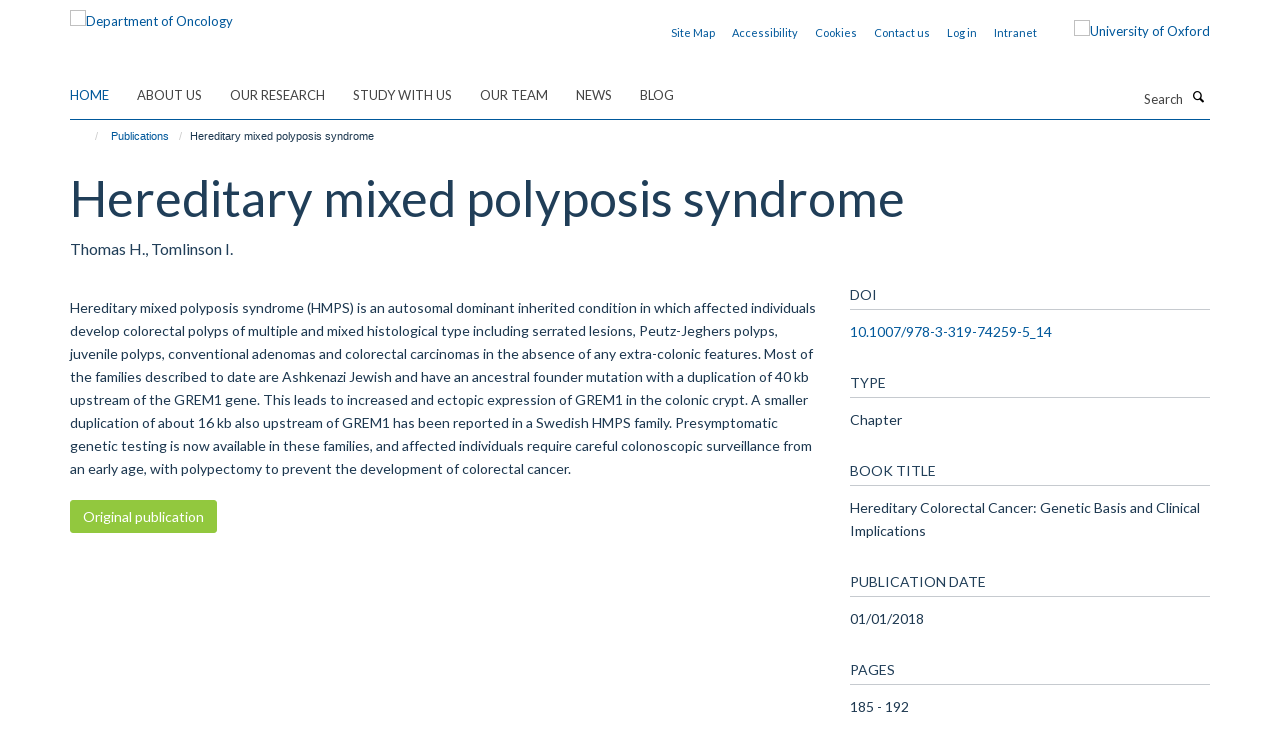

--- FILE ---
content_type: text/html;charset=utf-8
request_url: https://www.oncology.ox.ac.uk/publications/1345544?dbfd28b6-f8e8-11f0-a72f-051ec24d17be
body_size: 11658
content:
<!doctype html>
<html xmlns="http://www.w3.org/1999/xhtml" lang="en" xml:lang="en">

    <head><base href="https://www.oncology.ox.ac.uk/publications/1345544/" />
        <meta charset="utf-8" />
        <meta name="viewport" content="width=device-width, initial-scale=1.0" />
        <meta name="apple-mobile-web-app-capable" content="yes" />
        <meta name="apple-mobile-web-app-title" content="Haiku" />
        
        <meta http-equiv="Content-Type" content="text/html; charset=utf-8" /><meta name="citation_title" content="Hereditary mixed polyposis syndrome" /><meta name="citation_author" content="Thomas H." /><meta name="citation_author" content="Tomlinson I." /><meta name="citation_publication_date" content="2018/01/01" /><meta name="citation_firstpage" content="185" /><meta name="citation_lastpage" content="192" /><meta content="Hereditary mixed polyposis syndrome (HMPS) is an autosomal dominant inherited condition in which affected individuals develop colorectal polyps of multiple and mixed histological type including serrated lesions, Peutz-Jeghers polyps, juvenile polyps, conventional adenomas and colorectal carcinomas in the absence of any extra-colonic features. Most of the families described to date are Ashkenazi Jewish and have an ancestral founder mutation with a duplication of 40 kb upstream of the GREM1 gene. This leads to increased and ectopic expression of GREM1 in the colonic crypt. A smaller duplication of about 16 kb also upstream of GREM1 has been reported in a Swedish HMPS family. Presymptomatic genetic testing is now available in these families, and affected individuals require careful colonoscopic surveillance from an early age, with polypectomy to prevent the development of colorectal cancer." name="description" /><meta name="og:title" content="Hereditary mixed polyposis syndrome" /><meta name="og:description" content="Hereditary mixed polyposis syndrome (HMPS) is an autosomal dominant inherited condition in which affected individuals develop colorectal polyps of multiple and mixed histological type including serrated lesions, Peutz-Jeghers polyps, juvenile polyps, conventional adenomas and colorectal carcinomas in the absence of any extra-colonic features. Most of the families described to date are Ashkenazi Jewish and have an ancestral founder mutation with a duplication of 40 kb upstream of the GREM1 gene. This leads to increased and ectopic expression of GREM1 in the colonic crypt. A smaller duplication of about 16 kb also upstream of GREM1 has been reported in a Swedish HMPS family. Presymptomatic genetic testing is now available in these families, and affected individuals require careful colonoscopic surveillance from an early age, with polypectomy to prevent the development of colorectal cancer." /><meta name="og:url" content="https://www.oncology.ox.ac.uk/publications/1345544" /><meta name="twitter:card" content="summary" /><meta name="twitter:site" content="@OxfordOncology" /><meta name="twitter:title" content="Hereditary mixed polyposis syndrome" /><meta name="twitter:description" content="Hereditary mixed polyposis syndrome (HMPS) is an autosomal dominant inherited condition in which affected individuals develop colorectal polyps of multiple and mixed histological type including serrated lesions, Peutz-Jeghers polyps, juvenile polyps, conventional adenomas and colorectal carcinomas in the absence of any extra-colonic features. Most of the families described to date are Ashkenazi Jewish and have an ancestral founder mutation with a duplication of 40 kb upstream of the GREM1 gene. This leads to increased and ectopic expression of GREM1 in the colonic crypt. A smaller duplication of about 16 kb also upstream of GREM1 has been reported in a Swedish HMPS family. Presymptomatic genetic testing is now available in these families, and affected individuals require careful colonoscopic surveillance from an early age, with polypectomy to prevent the development of colorectal cancer." /><meta name="generator" content="Plone - http://plone.org" /><meta itemprop="url" content="https://www.oncology.ox.ac.uk/publications/1345544" /><title>Hereditary mixed polyposis syndrome — Department of Oncology</title>
        
        
        
        
        
    <link rel="stylesheet" type="text/css" media="screen" href="https://www.oncology.ox.ac.uk/portal_css/Turnkey%20Theme/resourcecollective.cookielawcookielaw-cachekey-71511e9d22f43526adb1616f3509d4b1.css" /><link rel="stylesheet" type="text/css" href="https://www.oncology.ox.ac.uk/portal_css/Turnkey%20Theme/themebootstrapcssselect2-cachekey-8f2a73822ad6450068b30dc61cff5c66.css" /><link rel="stylesheet" type="text/css" href="https://www.oncology.ox.ac.uk/portal_css/Turnkey%20Theme/themebootstrapcssmagnific.popup-cachekey-8166ccb655eed314c83998f8f0100b17.css" /><link rel="stylesheet" type="text/css" media="screen" href="https://www.oncology.ox.ac.uk/portal_css/Turnkey%20Theme/resourcecollective.covercsscover-cachekey-dcdeb64038dfa54ae4d7974853e5364e.css" /><link rel="stylesheet" type="text/css" media="screen" href="https://www.oncology.ox.ac.uk/portal_css/Turnkey%20Theme/resourcehaiku.coveroverlays-cachekey-4329e514a9eff57df02497a792f1d053.css" /><link rel="stylesheet" type="text/css" href="https://www.oncology.ox.ac.uk/portal_css/Turnkey%20Theme/resourcehaiku.coverhaiku.chooser-cachekey-3d0f455ac2438c12a2e368b73075dc0a.css" /><link rel="stylesheet" type="text/css" href="https://www.oncology.ox.ac.uk/portal_css/Turnkey%20Theme/resourcehaiku.widgets.imagehaiku.image.widget-cachekey-f47c1212b646073de8bff4c0499613be.css" /><link rel="stylesheet" type="text/css" media="screen" href="https://www.oncology.ox.ac.uk/++resource++haiku.core.vendor/prism.min.css" /><link rel="canonical" href="https://www.oncology.ox.ac.uk/publications/1345544" /><link rel="search" href="https://www.oncology.ox.ac.uk/@@search" title="Search this site" /><link rel="shortcut icon" type="image/x-icon" href="https://www.oncology.ox.ac.uk/favicon.ico?v=05ba5cda-f8e6-11f0-a72f-051ec24d17be" /><link rel="apple-touch-icon" href="https://www.oncology.ox.ac.uk/apple-touch-icon.png?v=05ba5cdb-f8e6-11f0-a72f-051ec24d17be" /><script type="text/javascript" src="https://www.oncology.ox.ac.uk/portal_javascripts/Turnkey%20Theme/resourcecollective.cookielawcookielaw_disabler-cachekey-7cd96de14e01a1a5f0374f03dd368af7.js"></script><script type="text/javascript" src="https://www.oncology.ox.ac.uk/portal_javascripts/Turnkey%20Theme/themebootstrapjsvendorrespond-cachekey-81cff6bc7700ceab1023c8cbddd76154.js"></script><script type="text/javascript" src="https://www.oncology.ox.ac.uk/portal_javascripts/Turnkey%20Theme/++theme++bootstrap/js/vendor/bootstrap.js"></script><script type="text/javascript" src="https://www.oncology.ox.ac.uk/portal_javascripts/Turnkey%20Theme/themebootstrapjspluginsvendorjquery.trunk8-cachekey-de3cdd32afd1b68d1f8524bffc12c88a.js"></script><script type="text/javascript" src="https://www.oncology.ox.ac.uk/portal_javascripts/Turnkey%20Theme/plone_javascript_variables-cachekey-37bd5386ed059706d0250824aa1f5a51.js"></script><script type="text/javascript" src="https://www.oncology.ox.ac.uk/portal_javascripts/Turnkey%20Theme/resourceplone.app.jquerytools-cachekey-c0a8d8deb9ed5d60300aab07d1559960.js"></script><script type="text/javascript" src="https://www.oncology.ox.ac.uk/portal_javascripts/Turnkey%20Theme/mark_special_links-cachekey-bf47c43c581018f081d571e0a12cd43a.js"></script><script type="text/javascript" src="https://www.oncology.ox.ac.uk/portal_javascripts/Turnkey%20Theme/resourceplone.app.discussion.javascriptscomments-cachekey-d1f38210c82a0b6dcdedf2ba4df4e259.js"></script><script type="text/javascript" src="https://www.oncology.ox.ac.uk/portal_javascripts/Turnkey%20Theme/themebootstrapjspluginsvendorselect2-cachekey-92c4f2189dccd75474bfc73f7638543b.js"></script><script type="text/javascript" src="https://www.oncology.ox.ac.uk/portal_javascripts/Turnkey%20Theme/++theme++bootstrap/js/plugins/vendor/jquery.html5-placeholder-shim.js"></script><script type="text/javascript" src="https://www.oncology.ox.ac.uk/portal_javascripts/Turnkey%20Theme/++theme++bootstrap/js/vendor/hammer.js"></script><script type="text/javascript" src="https://www.oncology.ox.ac.uk/portal_javascripts/Turnkey%20Theme/themebootstrapjspluginshaikujquery.navigation-portlets-cachekey-e8b62964861d73999e5d94eb65e26cdf.js"></script><script type="text/javascript" src="https://www.oncology.ox.ac.uk/portal_javascripts/Turnkey%20Theme/themebootstrapjspluginsvendormasonry-cachekey-3a01d43a0aa03129e92efdd55a33fb9a.js"></script><script type="text/javascript" src="https://www.oncology.ox.ac.uk/portal_javascripts/Turnkey%20Theme/themebootstrapjspluginsvendorimagesloaded-cachekey-00c6f31c253fc3f239b6cdbd87ac105e.js"></script><script type="text/javascript" src="https://www.oncology.ox.ac.uk/portal_javascripts/Turnkey%20Theme/++theme++bootstrap/js/plugins/vendor/jquery.lazysizes.js"></script><script type="text/javascript" src="https://www.oncology.ox.ac.uk/portal_javascripts/Turnkey%20Theme/++theme++bootstrap/js/plugins/vendor/jquery.magnific.popup.js"></script><script type="text/javascript" src="https://www.oncology.ox.ac.uk/portal_javascripts/Turnkey%20Theme/themebootstrapjspluginsvendorjquery.toc-cachekey-a45e365c4ab44c7fcba3d2f433e77c7d.js"></script><script type="text/javascript" src="https://www.oncology.ox.ac.uk/portal_javascripts/Turnkey%20Theme/++theme++bootstrap/js/turnkey-various.js"></script><script type="text/javascript" src="https://www.oncology.ox.ac.uk/portal_javascripts/Turnkey%20Theme/resourcecollective.coverjsmain-cachekey-237ffd081ec56aedf9dcf68c9700010e.js"></script><script type="text/javascript" src="https://www.oncology.ox.ac.uk/portal_javascripts/Turnkey%20Theme/resourcecollective.cookielawcookielaw_banner-cachekey-2ead91f53e224f36384470d3b5a4b8c2.js"></script><script type="text/javascript">
        jQuery(function($){
            if (typeof($.datepicker) != "undefined"){
              $.datepicker.setDefaults(
                jQuery.extend($.datepicker.regional[''],
                {dateFormat: 'mm/dd/yy'}));
            }
        });
        </script><script>(function(w,d,s,l,i){w[l]=w[l]||[];w[l].push({'gtm.start':

new Date().getTime(),event:'gtm.js'});var f=d.getElementsByTagName(s)[0],

j=d.createElement(s),dl=l!='dataLayer'?'&l='+l:'';j.async=true;j.src=

'https://www.googletagmanager.com/gtm.js?id='+i+dl;f.parentNode.insertBefore(j,f);

})(window,document,'script','dataLayer','GTM-MPTRHW6');</script><script async="" src="https://www.googletagmanager.com/gtag/js?id=G-1RHZ8EJTPN"></script><script>
window.dataLayer = window.dataLayer || [];
function gtag(){dataLayer.push(arguments);}
gtag('js', new Date());
gtag('config', 'G-1RHZ8EJTPN');
</script><script type="text/javascript">
    $(function() {
        $('a[href^="mailto"]').click(function(){
            var email = $(this).attr('href').replace('mailto:', '');
            if (window.ga) {
                ga('send', 'event', 'Email', 'Link', email); }
            if (window.gtag) {
                gtag('event', 'Link', {
                    'event_category': 'Email',
                    'event_label': email }); }
        });
    });
</script><script type="text/javascript">
    $(function() {
        var extensions = ["avi", "css", "doc", "docx", "dmg", "eps", "exe", "jpg", "js", "mov", "mp3", "msi", "pdf", "png", "ppt", "pptx", "rar", "svg", "txt", "vsd", "vxd", "wma", "wmv", "xls", "xlsx", "zip"];
        var extensionsPattern = new RegExp('\.(('+extensions.join(')|(')+'))$$', 'g');
        $('a[href]').filter(function (){
            var href = $(this).attr('href');
            return href.match(extensionsPattern) || href.match(/\/@@download/g);
        }).click(function () {
            var link = $(this).attr('href');
            if (window.ga) {
                ga('send', 'event', 'File', 'Download', link); }
            if (window.gtag) {
                gtag('event', 'Download', {
                    'event_category': 'File',
                    'event_label': link }); }
        });
    });
</script><script type="text/javascript">
    $(function() {
        $('a.link-external, a[rel=external]').click(function(){
            var link = $(this).attr('href');
            if (window.ga) {
                ga('send', 'event', 'External', 'Link', link); }
            if (window.gtag) {
                gtag('event', 'Link', {
                    'event_category': 'External',
                    'event_label': link }); }
        });
    });
</script><script type="text/javascript" src="https://d1bxh8uas1mnw7.cloudfront.net/assets/embed.js"></script>
    <link href="https://www.oncology.ox.ac.uk/++theme++sublime-atlantis/screen.css" rel="stylesheet" />
  
    <link href="https://www.oncology.ox.ac.uk/++theme++sublime-atlantis/style.css" rel="stylesheet" />
  <style class="extra-css" id="empty-extra-css"></style></head>

    <body class="template-view portaltype-publication site-Plone section-publications subsection-1345544 userrole-anonymous no-toolbar mount-016 richtext-modals" dir="ltr">
        <!-- Google Tag Manager (noscript) -->

<noscript><iframe src="ns " height="0" width="0" style="display:none;visibility:hidden"></iframe></noscript>

<!-- End Google Tag Manager (noscript) -->
    <div id="cookienotification">

    <div class="container">
    
        <div class="row">
        
            <div class="col-md-12">
                <h2>
                    Cookies on this website
                </h2>
                
            </div>
        
            <div class="col-md-12">
                <p>
                    We use cookies to ensure that we give you the best experience on our website. If you click 'Accept all cookies' we'll assume that you are happy to receive all cookies and you won't see this message again. If you click 'Reject all non-essential cookies' only necessary cookies providing core functionality such as security, network management, and accessibility will be enabled. Click 'Find out more' for information on how to change your cookie settings.
                </p>
                
            </div>
    
            <div class="col-md-12">
                <a class="btn btn-success cookie-continue" href="https://www.oncology.ox.ac.uk/@@enable-cookies?&amp;came_from=https://www.oncology.ox.ac.uk/publications/1345544">Accept all cookies</a>
                <a class="btn btn-danger cookie-disable" href="https://www.oncology.ox.ac.uk/@@disable-cookies?came_from=https://www.oncology.ox.ac.uk/publications/1345544">Reject all non-essential cookies</a>
                <a class="btn btn-info cookie-more" href="https://www.oncology.ox.ac.uk/about-us/cookies">Find out more</a>
            </div> 
            
        </div>
    
    </div>
     
</div><div id="site-wrapper" class="container-fluid">

            <div class="modal fade" id="modal" tabindex="-1" role="dialog" aria-hidden="true"></div>

            

            

            <div id="site-header" class="container">

                <div id="site-status"></div>

                

                <header class="row">
                    <div class="col-xs-10 col-sm-6">
                        <a id="primary-logo" title="Department of Oncology" href="https://www.oncology.ox.ac.uk"><img src="https://www.oncology.ox.ac.uk/images/homepage/oncology-logo-msd-invert.png" alt="Department of Oncology" /></a>
                    </div>
                    <div class="col-sm-6 hidden-xs">
                        <div class="heading-spaced">
                            <div id="site__secondary-logo">
                                
        <a href="https://www.ox.ac.uk" title="University of Oxford" target="_blank" rel="noopener"><img src="https://www.oncology.ox.ac.uk/images/induction/ox_brand3_pos.gif" alt="University of Oxford" class="img-responsive logo-secondary" /></a>
    
                            </div>
                            <div id="site-actions">

        <ul class="list-unstyled list-inline text-right">
    
            
    
            
                
                    <li id="siteaction-sitemap">
                        <a href="https://www.oncology.ox.ac.uk/sitemap" title="" accesskey="3">Site Map</a>
                    </li>
                
            
            
                
                    <li id="siteaction-accessibility">
                        <a href="https://www.oncology.ox.ac.uk/accessibility" title="" accesskey="0">Accessibility</a>
                    </li>
                
            
            
                
                    <li id="siteaction-cookie-policy">
                        <a href="https://www.oncology.ox.ac.uk/cookies" title="" accesskey="">Cookies</a>
                    </li>
                
            
            
                
                    <li id="siteaction-contact-us">
                        <a href="https://www.oncology.ox.ac.uk/about-us/contact-us" title="" accesskey="">Contact us</a>
                    </li>
                
            
            
                
                    <li id="siteaction-login">
                        <a href="https://www.oncology.ox.ac.uk/Shibboleth.sso/Login?target=https://www.oncology.ox.ac.uk/shibboleth_loggedin?came_from=https://www.oncology.ox.ac.uk/publications/1345544" title="" accesskey="">Log in</a>
                    </li>
                
            
            
                
                    <li id="siteaction-intranet">
                        <a href="https://www.oncology.ox.ac.uk/intranet" title="" accesskey="" target="_blank">Intranet</a>
                    </li>
                
            
    
        </ul>
    </div>
                        </div>
                    </div>
                    <div class="col-xs-2 visible-xs">
                        <a href="#mmenu" role="button" class="btn btn-default" aria-label="Toggle menu">
                            <i class="glyphicon glyphicon-menu"></i>
                        </a>
                    </div>
                </header>

                <nav role="navigation">
                    <div class="row">
                        <div class="col-sm-10">
                            <div id="site-bar" class="collapse navbar-collapse">

	    <ul class="nav navbar-nav">

            

	            <li class="dropdown active" id="portaltab-index_html">
	                <a href="https://www.oncology.ox.ac.uk" title="" data-toggle="">Home</a>
                    
	            </li>

            
            

	            <li class="dropdown" id="portaltab-about-us">
	                <a href="https://www.oncology.ox.ac.uk/about-us" title="" data-toggle="" data-hover="dropdown">About Us</a>
                    <ul class="dropdown-menu" role="menu">
                        
                            <li>
                                <a href="https://www.oncology.ox.ac.uk/about-us/overview" title="">About Us</a>
                            </li>
                        
                        
                            <li>
                                <a href="https://www.oncology.ox.ac.uk/about-us/work-with-us" title="">Working with us</a>
                            </li>
                        
                        
                            <li>
                                <a href="https://www.oncology.ox.ac.uk/about-us/contact-us" title="">Contact Us</a>
                            </li>
                        
                    </ul>
	            </li>

            
            

	            <li class="dropdown" id="portaltab-research">
	                <a href="https://www.oncology.ox.ac.uk/research" title="" data-toggle="" data-hover="dropdown">Our Research</a>
                    <ul class="dropdown-menu" role="menu">
                        
                            <li>
                                <a href="https://www.oncology.ox.ac.uk/research/research-groups" title="">Research Groups</a>
                            </li>
                        
                        
                            <li>
                                <a href="https://www.oncology.ox.ac.uk/research/clinical-trials" title="">Clinical Trials</a>
                            </li>
                        
                        
                            <li>
                                <a href="https://www.oncology.ox.ac.uk/research/scientific-research-facilities" title="">Scientific Research Facilities</a>
                            </li>
                        
                    </ul>
	            </li>

            
            

	            <li class="dropdown" id="portaltab-study-with-us">
	                <a href="https://www.oncology.ox.ac.uk/study-with-us" title="" data-toggle="" data-hover="dropdown">Study with Us</a>
                    <ul class="dropdown-menu" role="menu">
                        
                            <li>
                                <a href="https://www.oncology.ox.ac.uk/study-with-us/study-with-us" title="">Study with Us</a>
                            </li>
                        
                        
                            <li>
                                <a href="https://www.oncology.ox.ac.uk/study-with-us/dphil-phd-programme" title="">DPhil (PhD) in Oncology</a>
                            </li>
                        
                        
                            <li>
                                <a href="https://www.oncology.ox.ac.uk/study-with-us/msc-by-research" title="">MSc by Research in Oncology</a>
                            </li>
                        
                        
                            <li>
                                <a href="https://www.oncology.ox.ac.uk/study-with-us/msc-in-applied-cancer-science" title="">MSc in Applied Cancer Science</a>
                            </li>
                        
                        
                            <li>
                                <a href="https://www.oncology.ox.ac.uk/study-with-us/msc-in-medical-physics-with-radiobiology" title="">MSc in Medical Physics with Radiobiology</a>
                            </li>
                        
                        
                            <li>
                                <a href="https://www.oncology.ox.ac.uk/study-with-us/msc-in-precision-cancer-medicine" title="">MSc in Precision Cancer Medicine</a>
                            </li>
                        
                        
                            <li>
                                <a href="https://www.oncology.ox.ac.uk/study-with-us/msc-in-radiobiology" title="">MSc in Radiobiology</a>
                            </li>
                        
                        
                            <li>
                                <a href="https://www.oncology.ox.ac.uk/study-with-us/student-experience" title="">Student Experience</a>
                            </li>
                        
                    </ul>
	            </li>

            
            

	            <li class="dropdown" id="portaltab-team">
	                <a href="https://www.oncology.ox.ac.uk/team" title="" data-toggle="">Our team</a>
                    
	            </li>

            
            

	            <li class="dropdown" id="portaltab-news">
	                <a href="https://www.oncology.ox.ac.uk/news" title="" data-toggle="">News</a>
                    
	            </li>

            
            

	            <li class="dropdown" id="portaltab-blog">
	                <a href="https://www.oncology.ox.ac.uk/blog" title="" data-toggle="">Blog</a>
                    
	            </li>

            

            

	    </ul>

    </div>
                        </div>
                        <div class="col-sm-2">
                            <form action="https://www.oncology.ox.ac.uk/@@search" id="site-search" class="form-inline" role="form">
                                <div class="input-group">
                                    <label class="sr-only" for="SearchableText">Search</label>
                                    <input type="text" class="form-control" name="SearchableText" id="SearchableText" placeholder="Search" />
                                    <span class="input-group-btn">
                                        <button class="btn" type="submit" aria-label="Search"><i class="glyphicon-search"></i></button>
                                    </span>
                                </div>
                            </form>
                        </div>
                    </div>
                </nav>

                <div class="container">
                    <div class="row">
                        <div class="col-md-12">
                            <ol class="breadcrumb" id="site-breadcrumbs"><li><a title="Home" href="https://www.oncology.ox.ac.uk"><span class="glyphicon glyphicon-home"></span></a></li><li><a href="https://www.oncology.ox.ac.uk/publications">Publications</a></li><li class="active">Hereditary mixed polyposis syndrome</li></ol>
                        </div>
                    </div>
                </div>

            </div>

            <div id="content" class="container ">

                            

                            

            

        <div itemscope="" itemtype="http://schema.org/Thing">

            <meta itemprop="url" content="https://www.oncology.ox.ac.uk/publications/1345544" />

            
                <div id="above-page-header">
    

</div>
            

            
                
                
                    
                        <div class="page-header">
                            <div class="row">
                                    
                                <div class="col-xs-12 col-sm-12">
                                    
                                    
                                        <h1>
                                            <span itemprop="name">Hereditary mixed polyposis syndrome</span>
                                            <small>
                                                
                                            </small>
                                        </h1>
                                    
                                    
                                    
                    <div id="below-page-title">
</div>
                    <h5 style="margin:10px 0">Thomas H., Tomlinson I.</h5>
                
                                    
                                </div>
                                    
                                
                                            
                            </div>
                        </div>
                    
                    
                    
                    
                 
            

            
                <div id="below-page-header"></div>
            

            
                <div id="above-page-content"></div>
            

            
                <div class="row">
        
                    <div id="site-content" class="col-sm-8">

                        

                            
                                
                            

                            
                                
                            

                            
                                
                                    
                                
                            
            
                            <div class="row">
                                <div id="site-content-body" class="col-sm-12">
            
                                    
                
                    
                        <div class="row">
                            <div class="col-sm-12">
                                <div class="altmetric-embed" data-badge-popover="bottom" data-badge-type="donut" data-doi="10.1007/978-3-319-74259-5_14" data-link-target="_blank"></div>
                            </div>
                            <script type="text/javascript">
                                _altmetric_embed_init();
                            </script>
                        </div>
                    
                    
                    <div class="row">
                        <div class="col-sm-4">
                            
                        </div>
                        <div class="col-sm-12">
                           <p style="margin-top:0">Hereditary mixed polyposis syndrome (HMPS) is an autosomal dominant inherited condition in which affected individuals develop colorectal polyps of multiple and mixed histological type including serrated lesions, Peutz-Jeghers polyps, juvenile polyps, conventional adenomas and colorectal carcinomas in the absence of any extra-colonic features. Most of the families described to date are Ashkenazi Jewish and have an ancestral founder mutation with a duplication of 40 kb upstream of the GREM1 gene. This leads to increased and ectopic expression of GREM1 in the colonic crypt. A smaller duplication of about 16 kb also upstream of GREM1 has been reported in a Swedish HMPS family. Presymptomatic genetic testing is now available in these families, and affected individuals require careful colonoscopic surveillance from an early age, with polypectomy to prevent the development of colorectal cancer.</p>
                        </div>
                    </div>
                
                                    
                                </div>
            
                                
            
                            </div>
            
                            
                    <p>
                        
                        <a role="button" title="Original publication" class="btn btn-default" target="_blank" rel="noopener" href="http://doi.org/10.1007/978-3-319-74259-5_14">Original publication</a>
                        
                    </p>

                    
                
                        
        
                    </div>
        
                    <div class="site-sidebar col-sm-4">
        
                        <div id="aside-page-content"></div>
              
                        

                    
                        <h5 class="publication-lead">DOI</h5>
                        <p>
                            <a href="http://doi.org/10.1007/978-3-319-74259-5_14" target="_blank" rel="noopener">10.1007/978-3-319-74259-5_14</a>
                        </p>
                    

                    
                        <h5 class="publication-lead">Type</h5>
                        <p>Chapter</p>
                    

                    

                    

                    
                        <h5 class="publication-lead">Book title</h5>
                        <p>Hereditary Colorectal Cancer: Genetic Basis and Clinical Implications</p>
                    

                    

                    
                        <h5 class="publication-lead">Publication Date</h5>
                        <p>01/01/2018</p>
                    

                    

                    
                        <h5 class="publication-lead">Pages</h5>
                        <p>
                            185
                            -
                            192
                        </p>
                    

                    

                    

                    

                
        
                    </div>
        
                </div>
            

            
                <div id="below-page-content"></div>
            
            
        </div>

    

        
                        </div>

            <footer id="site-footer" class="container" itemscope="" itemtype="http://schema.org/WPFooter">
        <hr />
        


    <div class="social-following item-actions brand-icons">
        
            
        
        <a href="https://linkedin.com/company/university-of-oxford-department-of-oncology" title="Follow us on Linkedin">
            <i class="glyphicon-linkedin" aria-label="Linkedin"></i>
        </a>
    
    
        
        
            
        
        <a href="https://x.com/OxfordOncology" title="Follow us on X">
            <i class="glyphicon-twitter" aria-label="X"></i>
        </a>
    
    
        
        
            
        
        <a href="https://bsky.app/profile/oncology.ox.ac.uk" title="Follow us on Bluesky">
            <i class="glyphicon-bluesky" aria-label="Bluesky"></i>
        </a>
    
    
        
        
            
        
        <a href="https://www.instagram.com/oxfordoncology/" title="Follow us on Instagram">
            <i class="glyphicon-instagram" aria-label="Instagram"></i>
        </a>
    
    
        
    </div>





    <div class="row" style="margin-bottom:20px">

        <div class="col-md-4">
            
                <a id="footer-logo" target="_blank" rel="noopener" href="http://www.medsci.ox.ac.uk" title="Medical Sciences Division, University of Oxford">
                    <img src="https://www.oncology.ox.ac.uk/images/intranet/msd-primary-logo.png" alt="" class="img-responsive logo-footer" />
                </a>
            
        </div>

        <div class="col-md-8">
            
            
                <ul id="footer-nav" class="list-inline">
                    
                        <li>
                            <a href="http://www.oncology.ox.ac.uk/about-us/website-accessibility-statement" rel="noopener">Accessibility Statement</a>
                        </li>
                    
                    
                        <li>
                            <a href="http://www.ox.ac.uk/legal" rel="noopener">Copyright Statement</a>
                        </li>
                    
                    
                        <li>
                            <a href="/about-us/data-privacy-notice" rel="noopener">Data Privacy Notice</a>
                        </li>
                    
                    
                        <li>
                            <a href="https://compliance.admin.ox.ac.uk/staff-guidance-on-the-freedom-of-information-act" rel="noopener">Freedom of Information (SSO required)</a>
                        </li>
                    
                    
                        <li>
                            <a href="/sitemap" rel="noopener">Sitemap</a>
                        </li>
                    
                </ul>
            
        </div>
    </div>





    <div id="site-actions-footer" class="visible-xs-block" style="margin:20px 0">

        <ul class="list-unstyled list-inline text-center">

            
                
                    <li id="siteaction-sitemap">
                        <a href="https://www.oncology.ox.ac.uk/sitemap" title="Site Map" accesskey="3">Site Map</a>
                    </li>
                
            
            
                
                    <li id="siteaction-accessibility">
                        <a href="https://www.oncology.ox.ac.uk/accessibility" title="Accessibility" accesskey="0">Accessibility</a>
                    </li>
                
            
            
                
                    <li id="siteaction-cookie-policy">
                        <a href="https://www.oncology.ox.ac.uk/cookies" title="Cookies" accesskey="">Cookies</a>
                    </li>
                
            
            
                
                    <li id="siteaction-contact-us">
                        <a href="https://www.oncology.ox.ac.uk/about-us/contact-us" title="Contact us" accesskey="">Contact us</a>
                    </li>
                
            
            
                
                    <li id="siteaction-login">
                        <a href="https://www.oncology.ox.ac.uk/Shibboleth.sso/Login?target=https://www.oncology.ox.ac.uk/shibboleth_loggedin?came_from=https://www.oncology.ox.ac.uk/publications/1345544" title="Log in" accesskey="">Log in</a>
                    </li>
                
            
            
                
                    <li id="siteaction-intranet">
                        <a href="https://www.oncology.ox.ac.uk/intranet" title="Intranet" accesskey="" target="_blank">Intranet</a>
                    </li>
                
            

        </ul>
    </div>









    </footer>

        </div><div id="haiku-mmenu">

            <nav id="mmenu" data-searchfield="true" data-title="Menu" data-search="true">
                <ul>
                    <li>


    <a href="https://www.oncology.ox.ac.uk/front-page" class="state-published" title="The Department of Oncology's mission is to improve cancer care through research and teaching. There is strong emphasis on translation, with established infrastructure to develop scientific insights toward clinical appreciation.">
        <span>Welcome</span>
    </a>

</li>
<li>


    <a href="https://www.oncology.ox.ac.uk/about-us" class="state-published" title="The Department of Oncology’s mission is to improve cancer care through research and teaching.">
        <span>About Us</span>
    </a>

<ul>
<li>


    <a href="https://www.oncology.ox.ac.uk/about-us/overview" class="state-published" title="We aim to enhance clinical and basic cancer research in Oxford with the ultimate goal of increasing cancer cure rates.">
        <span>About Us</span>
    </a>

<ul>
<li>


    <a href="https://www.oncology.ox.ac.uk/about-us/overview/division-of-cancer-medicine" class="state-published" title="">
        <span>Division of Cancer Medicine</span>
    </a>

</li>
<li>


    <a href="https://www.oncology.ox.ac.uk/about-us/overview/oncology-executive-committee-oec" class="state-published" title="">
        <span>Oncology Executive Committee (OEC)</span>
    </a>

</li>

</ul>
</li>
<li>


    <a href="https://www.oncology.ox.ac.uk/about-us/work-with-us" class="state-published" title="">
        <span>Working with us</span>
    </a>

<ul>
<li>


    <a href="https://www.oncology.ox.ac.uk/about-us/work-with-us/family-friendly" class="state-published" title="The Department of Oncology actively promotes a friendly and equitable culture that supports a good balance between work and life and is committed to providing a family-friendly working environment.">
        <span>Family Friendly</span>
    </a>

</li>
<li>


    <a href="https://www.oncology.ox.ac.uk/about-us/work-with-us/training-development" class="state-published" title="">
        <span>Training &amp; Development</span>
    </a>

</li>
<li>


    <a href="https://www.oncology.ox.ac.uk/about-us/work-with-us/current-vacancies" class="state-published" title="">
        <span>Current Vacancies</span>
    </a>

</li>
<li>


    <a href="https://www.oncology.ox.ac.uk/about-us/work-with-us/athena-swan" class="state-published" title="Athena SWAN recognises the importance of gender equality in Higher Education and Research, and strives to bring about change through promoting progression and success for all.">
        <span>Athena SWAN</span>
    </a>

</li>
<li>


    <a href="https://www.oncology.ox.ac.uk/about-us/work-with-us/ORN" class="state-published" title="">
        <span>Oncology Researcher Network (ORN)</span>
    </a>

</li>
<li>


    <a href="https://www.oncology.ox.ac.uk/about-us/work-with-us/mentoring-scheme" class="state-published" title="">
        <span>Departmental Mentoring Scheme</span>
    </a>

</li>

</ul>
</li>
<li>


    <a href="https://www.oncology.ox.ac.uk/about-us/contact-us" class="state-published" title="">
        <span>Contact Us</span>
    </a>

</li>

</ul>
</li>
<li>


    <a href="https://www.oncology.ox.ac.uk/research" class="state-published" title="">
        <span>Our Research</span>
    </a>

<ul>
<li>


    <a href="https://www.oncology.ox.ac.uk/research/research-groups" class="state-published" title="">
        <span>Research Groups</span>
    </a>

<ul>
<li>


    <a href="https://www.oncology.ox.ac.uk/research/research-groups/kerr-group" class="state-published" title="Adjuvant Colorectal Cancer">
        <span>KERR GROUP</span>
    </a>

</li>
<li>


    <a href="https://www.oncology.ox.ac.uk/research/research-groups/seymour-group" class="state-published" title="Anticancer Viruses and Cancer Vaccines">
        <span>SEYMOUR GROUP</span>
    </a>

</li>
<li>


    <a href="https://www.oncology.ox.ac.uk/research/research-groups/bodmer-group" class="state-published" title="Cancer and Immunogenetics">
        <span>BODMER GROUP</span>
    </a>

</li>
<li>


    <a href="https://www.oncology.ox.ac.uk/research/research-groups/la-thangue-group" class="state-published" title="Cancer Cell Cycle">
        <span>LA THANGUE GROUP</span>
    </a>

</li>
<li>


    <a href="https://www.oncology.ox.ac.uk/research/research-groups/blagden-group" class="state-published" title="Cancer Therapeutics and mRNA Dysregulation">
        <span>BLAGDEN GROUP</span>
    </a>

</li>
<li>


    <a href="https://www.oncology.ox.ac.uk/research/research-groups/oneill-group" class="state-published" title="">
        <span>O'NEILL GROUP</span>
    </a>

</li>
<li>


    <a href="https://www.oncology.ox.ac.uk/research/research-groups/middleton-group" class="state-published" title="Early Phase, Melanoma and Upper Gastrointestinal Cancer Trials">
        <span>MIDDLETON GROUP</span>
    </a>

</li>
<li>


    <a href="https://www.oncology.ox.ac.uk/research/research-groups/sibson-group" class="state-published" title="Experimental Neuroimaging">
        <span>SIBSON GROUP</span>
    </a>

</li>
<li>


    <a href="https://www.oncology.ox.ac.uk/research/research-groups/fairfax-group" class="state-published" title="Genomics of Inflammation and Cancer Immunology">
        <span>FAIRFAX GROUP</span>
    </a>

</li>
<li>


    <a href="https://www.oncology.ox.ac.uk/research/research-groups/tarsounas-group" class="state-published" title="Genome Stability and Tumourigenesis">
        <span>TARSOUNAS GROUP</span>
    </a>

</li>
<li>


    <a href="https://www.oncology.ox.ac.uk/research/research-groups/gleeson-group" class="state-published" title="Novel Clinical Imaging Research">
        <span>GLEESON GROUP</span>
    </a>

</li>
<li>


    <a href="https://www.oncology.ox.ac.uk/research/research-groups/schuh-group" class="state-published" title="Oxford Molecular Diagnostics">
        <span>SCHUH GROUP</span>
    </a>

</li>
<li>


    <a href="https://www.oncology.ox.ac.uk/research/research-groups/vallis-group" class="state-published" title="Experimental Radiotherapeutics">
        <span>VALLIS GROUP</span>
    </a>

</li>
<li>


    <a href="https://www.oncology.ox.ac.uk/research/research-groups/hammond-group" class="state-published" title="Tumour Hypoxia">
        <span>HAMMOND GROUP</span>
    </a>

</li>
<li>


    <a href="https://www.oncology.ox.ac.uk/research/research-groups/higgins-group" class="state-published" title="Tumour Radiosensitivity">
        <span>HIGGINS GROUP</span>
    </a>

</li>
<li>


    <a href="https://www.oncology.ox.ac.uk/research/research-groups/mchugh-group" class="state-published" title="Studying DNA damage and repair to understand the causes of cancer and improve its treatment.">
        <span>MCHUGH GROUP</span>
    </a>

</li>
<li>


    <a href="https://www.oncology.ox.ac.uk/research/research-groups/parkes-group" class="state-published" title="Studying Inflammatory Pathways in Cancer">
        <span>PARKES GROUP</span>
    </a>

</li>
<li>


    <a href="https://www.oncology.ox.ac.uk/research/research-groups/moon-group" class="state-published" title="Determining how microenvironments affect tumour progression and radiation responses">
        <span>MOON GROUP</span>
    </a>

</li>
<li>


    <a href="https://www.oncology.ox.ac.uk/research/research-groups/petersson-group" class="state-published" title="The effects of 'FLASH'">
        <span>PETERSSON GROUP</span>
    </a>

</li>
<li>


    <a href="https://www.oncology.ox.ac.uk/research/research-groups/olcina-group" class="state-published" title="Immune Radiation Biology">
        <span>OLCINA GROUP</span>
    </a>

</li>
<li>


    <a href="https://www.oncology.ox.ac.uk/research/research-groups/tomlinson-group" class="state-published" title="">
        <span>TOMLINSON GROUP</span>
    </a>

</li>
<li>


    <a href="https://www.oncology.ox.ac.uk/research/research-groups/mcgowan-group" class="state-published" title="Clinical Academic Group for Medical Physics">
        <span>MCGOWAN GROUP</span>
    </a>

</li>
<li>


    <a href="https://www.oncology.ox.ac.uk/research/research-groups/yang-group" class="state-published" title="T cell immunity and immunosuppression in cancer">
        <span>Yang Group</span>
    </a>

</li>
<li>


    <a href="https://www.oncology.ox.ac.uk/research/research-groups/brooks-group" class="state-published" title="Brain tumour plasticity and resistance">
        <span>Brooks Group</span>
    </a>

</li>
<li>


    <a href="https://www.oncology.ox.ac.uk/research/research-groups/lu-group" class="state-published" title="Chromosomal Instability and Whole Genome Doubling in Cancer.">
        <span>Lu Group</span>
    </a>

</li>
<li>


    <a href="https://www.oncology.ox.ac.uk/research/research-groups/orlando-group" class="state-published" title="Epigenetic reprogramming in cancer">
        <span>Orlando Group</span>
    </a>

</li>
<li>


    <a href="https://www.oncology.ox.ac.uk/research/research-groups/advanced-cancer-models-and-therapeutics-group" class="state-published" title="Developing novel Immunotherapeutic approaches to cancer using advanced physiological disease models and spatial biological approaches.">
        <span>Advanced Cancer Models and Therapeutics Group</span>
    </a>

</li>
<li>


    <a href="https://www.oncology.ox.ac.uk/research/research-groups/jiang-group" class="state-published" title="Antigen Presentation, Inflammation Biology, and the Future of Translational Immunotherapy">
        <span>Jiang Group</span>
    </a>

</li>

</ul>
</li>
<li>


    <a href="https://www.oncology.ox.ac.uk/research/tumour-microenvironment" class="state-published" title="Understanding how to manipulate a tumour's microenvironment and how can use this understanding for therapeutic gain.">
        <span>Tumour Microenvironment</span>
    </a>

</li>
<li>


    <a href="https://www.oncology.ox.ac.uk/research/tumour-immunology" class="state-published" title="">
        <span>Tumour Immunology</span>
    </a>

</li>
<li>


    <a href="https://www.oncology.ox.ac.uk/research/dna-damage-repair" class="state-published" title="">
        <span>DNA Damage &amp; Repair</span>
    </a>

</li>
<li>


    <a href="https://www.oncology.ox.ac.uk/research/scientific-research-facilities" class="state-published" title="The Department’s world-leading scientific research and specialist facilities provide essential support, expertise and knowledge to our research programmes. They afford the added value of partnership and expert advice in developing experiments, designing equipment, maintaining cutting edge technology and providing clinical support.&#13;&#10;&#13;&#10;We have invested heavily in these facilities to underpin the expanding Department and plug the gaps in support for our key areas of focus in cancer research. &#13;&#10;&#13;&#10;We also have strong links with other parts of the University and also tap into local expertise in neighbouring University facilities such as the Target Discovery Institute.">
        <span>Scientific Research Facilities</span>
    </a>

<ul>
<li>


    <a href="https://www.oncology.ox.ac.uk/research/scientific-research-facilities/mechanical-workshop" class="state-published" title="The Mechanical Workshop delivers an on-site fabrication facility for custom-made, precision mechanical items for use in scientific research.">
        <span>Mechanical Workshop</span>
    </a>

</li>
<li>


    <a href="https://www.oncology.ox.ac.uk/research/scientific-research-facilities/microscopy" class="state-published" title="The Microscopy SRF aims to provide research groups with imaging technologies to investigate cellular processes both in vitro and in vivo.">
        <span>Microscopy</span>
    </a>

</li>
<li>


    <a href="https://www.oncology.ox.ac.uk/research/scientific-research-facilities/radiation-biophysics" class="state-published" title="The Radiation Biophysics Facility develops and supports a unique range of radiation resources and techniques along with providing associated expertise.">
        <span>Radiation Biophysics</span>
    </a>

</li>
<li>


    <a href="https://www.oncology.ox.ac.uk/research/scientific-research-facilities/experimental-histopathology" class="state-published" title="">
        <span>Translational Histopathology</span>
    </a>

</li>
<li>


    <a href="https://www.oncology.ox.ac.uk/research/scientific-research-facilities/molecular-diagnostics-centre" class="state-published" title="An ISO-accredited research facility specialising in the next generation sequencing of liquid biopsies">
        <span>Molecular Diagnostics Centre</span>
    </a>

</li>

</ul>
</li>
<li>


    <a href="https://www.oncology.ox.ac.uk/research/clinical-trials" class="state-published" title="">
        <span>Clinical Trials</span>
    </a>

<ul>
<li>


    <a href="https://www.oncology.ox.ac.uk/research/clinical-trials/site" class="state-published" title="">
        <span>Site</span>
    </a>

</li>
<li>


    <a href="https://www.oncology.ox.ac.uk/research/clinical-trials/early-phase-clinical-trials-unit-epctu" class="state-published" title="">
        <span>Early Phase Clinical Trials Unit (EPCTU)</span>
    </a>

</li>
<li>


    <a href="https://www.oncology.ox.ac.uk/research/clinical-trials/oncology-clinical-trials-office-octo" class="state-published" title="">
        <span>Oncology Clinical Trials Office</span>
    </a>

</li>

</ul>
</li>
<li>


    <a href="https://www.oncology.ox.ac.uk/research/projects-and-collaborations" class="state-published" title="">
        <span>Projects and Collaborations</span>
    </a>

<ul>
<li>


    <a href="https://www.oncology.ox.ac.uk/research/projects-and-collaborations/trustedmdt" class="state-published" title="">
        <span>TrustedMDT</span>
    </a>

</li>

</ul>
</li>

</ul>
</li>
<li>


    <a href="https://www.oncology.ox.ac.uk/study-with-us" class="state-published" title="The Department of Oncology has an established, world-leading graduate training programme.">
        <span>Study with Us</span>
    </a>

<ul>
<li>


    <a href="https://www.oncology.ox.ac.uk/study-with-us/study-with-us" class="state-published" title="">
        <span>Study with Us</span>
    </a>

</li>
<li>


    <a href="https://www.oncology.ox.ac.uk/study-with-us/msc-by-research" class="state-published" title="">
        <span>MSc by Research in Oncology</span>
    </a>

<ul>
<li>


    <a href="https://www.oncology.ox.ac.uk/study-with-us/msc-by-research/msc-by-research-structure" class="state-published" title="">
        <span>Course Structure</span>
    </a>

</li>
<li>


    <a href="https://www.oncology.ox.ac.uk/study-with-us/msc-by-research/how-to-apply" class="state-published" title="">
        <span>How to Apply</span>
    </a>

</li>
<li>


    <a href="https://www.oncology.ox.ac.uk/study-with-us/msc-by-research/fees-funding" class="state-published" title="">
        <span>Fees &amp; Funding</span>
    </a>

</li>
<li>


    <a href="https://www.oncology.ox.ac.uk/study-with-us/msc-by-research/msc-res-projects" class="state-published" title="">
        <span>MSc Oncology by Research Projects</span>
    </a>

</li>

</ul>
</li>
<li>


    <a href="https://www.oncology.ox.ac.uk/study-with-us/dphil-phd-programme" class="state-published" title="">
        <span>DPhil (PhD) in Oncology</span>
    </a>

<ul>
<li>


    <a href="https://www.oncology.ox.ac.uk/study-with-us/dphil-phd-programme/course-structure" class="state-published" title="">
        <span>Course Structure</span>
    </a>

</li>
<li>


    <a href="https://www.oncology.ox.ac.uk/study-with-us/dphil-phd-programme/how-to-apply" class="state-published" title="">
        <span>How to Apply</span>
    </a>

</li>
<li>


    <a href="https://www.oncology.ox.ac.uk/study-with-us/dphil-phd-programme/fees-funding" class="state-published" title="">
        <span>Fees &amp; Funding</span>
    </a>

</li>
<li>


    <a href="https://www.oncology.ox.ac.uk/study-with-us/dphil-phd-programme/dphil-projects-26-27" class="state-published" title="">
        <span>DPhil Projects for 2026-27 Entry</span>
    </a>

</li>

</ul>
</li>
<li>


    <a href="https://www.oncology.ox.ac.uk/study-with-us/student-experience" class="state-published" title="">
        <span>Student Experience</span>
    </a>

</li>
<li>


    <a href="https://www.oncology.ox.ac.uk/study-with-us/maryam-alkadhimi" class="state-published" title="">
        <span>Maryam Alkadhimi</span>
    </a>

</li>
<li>


    <a href="https://www.oncology.ox.ac.uk/study-with-us/daniel-hughes" class="state-published" title="">
        <span>Daniel Hughes</span>
    </a>

</li>
<li>


    <a href="https://www.oncology.ox.ac.uk/study-with-us/florian-groelly" class="state-published" title="">
        <span>Florian Groelly</span>
    </a>

</li>
<li>


    <a href="https://www.oncology.ox.ac.uk/study-with-us/msc-in-precision-cancer-medicine" class="state-published" title="">
        <span>MSc in Precision Cancer Medicine</span>
    </a>

<ul>
<li>


    <a href="https://www.oncology.ox.ac.uk/study-with-us/msc-in-precision-cancer-medicine/course-structure" class="state-published" title="The MSc is scheduled to run over two academic years as a part time, online course consisting of eight compulsory taught modules, a residential week in Oxford and research based dissertation.">
        <span>Course Structure</span>
    </a>

</li>
<li>


    <a href="https://www.oncology.ox.ac.uk/study-with-us/msc-in-precision-cancer-medicine/modules" class="state-published" title="The course is comprised of eight compulsory taught modules, followed by the Oxford Residential Week and the Dissertation.">
        <span>Modules</span>
    </a>

</li>
<li>


    <a href="https://www.oncology.ox.ac.uk/study-with-us/msc-in-precision-cancer-medicine/assessments_and_examinations" class="state-published" title="">
        <span>Assessments and Examinations</span>
    </a>

</li>
<li>


    <a href="https://www.oncology.ox.ac.uk/study-with-us/msc-in-precision-cancer-medicine/dissertation" class="state-published" title="">
        <span>Dissertation</span>
    </a>

</li>
<li>


    <a href="https://www.oncology.ox.ac.uk/study-with-us/msc-in-precision-cancer-medicine/oxford-residential-week" class="state-published" title="">
        <span>Oxford Residential Week</span>
    </a>

</li>
<li>


    <a href="https://www.oncology.ox.ac.uk/study-with-us/msc-in-precision-cancer-medicine/how-to-apply" class="state-published" title="">
        <span>How to Apply</span>
    </a>

</li>
<li>


    <a href="https://www.oncology.ox.ac.uk/study-with-us/msc-in-precision-cancer-medicine/fees-and-funding" class="state-published" title="">
        <span>Fees &amp; Funding</span>
    </a>

</li>
<li>


    <a href="https://www.oncology.ox.ac.uk/study-with-us/msc-in-precision-cancer-medicine/faqs" class="state-published" title="">
        <span>Frequently Asked Questions (FAQs)</span>
    </a>

</li>
<li>


    <a href="https://www.oncology.ox.ac.uk/study-with-us/msc-in-precision-cancer-medicine/graduate-information" class="state-published" title="">
        <span>Graduate Information</span>
    </a>

</li>

</ul>
</li>
<li>


    <a href="https://www.oncology.ox.ac.uk/study-with-us/msc-in-radiobiology" class="state-published" title="">
        <span>MSc in Radiobiology</span>
    </a>

<ul>
<li>


    <a href="https://www.oncology.ox.ac.uk/study-with-us/msc-in-radiobiology/course-overview" class="state-published" title="The MSc in Radiobiology is scheduled to run over one academic year as a full-time course consisting of eight compulsory taught modules and a research-based dissertation.">
        <span>Course Overview</span>
    </a>

</li>
<li>


    <a href="https://www.oncology.ox.ac.uk/study-with-us/msc-in-radiobiology/modules" class="state-published" title="">
        <span>Teaching and Modules</span>
    </a>

</li>
<li>


    <a href="https://www.oncology.ox.ac.uk/study-with-us/msc-in-radiobiology/assessments-and-examinations" class="state-published" title="">
        <span>Assessments and Examinations</span>
    </a>

</li>
<li>


    <a href="https://www.oncology.ox.ac.uk/study-with-us/msc-in-radiobiology/research-project-and-dissertation" class="state-published" title="">
        <span>Research Project and Dissertation</span>
    </a>

</li>
<li>


    <a href="https://www.oncology.ox.ac.uk/study-with-us/msc-in-radiobiology/how-to-apply" class="state-published" title="">
        <span>How to Apply</span>
    </a>

</li>
<li>


    <a href="https://www.oncology.ox.ac.uk/study-with-us/msc-in-radiobiology/fees-and-funding" class="state-published" title="">
        <span>Fees and Funding</span>
    </a>

</li>
<li>


    <a href="https://www.oncology.ox.ac.uk/study-with-us/msc-in-radiobiology/faqs" class="state-published" title="">
        <span>Frequently Asked Questions (FAQs)</span>
    </a>

</li>
<li>


    <a href="https://www.oncology.ox.ac.uk/study-with-us/msc-in-radiobiology/student-experience" class="state-published" title="">
        <span>Student Experience</span>
    </a>

</li>

</ul>
</li>
<li>


    <a href="https://www.oncology.ox.ac.uk/study-with-us/msc-in-medical-physics-with-radiobiology" class="state-published" title="">
        <span>MSc in Medical Physics with Radiobiology</span>
    </a>

<ul>
<li>


    <a href="https://www.oncology.ox.ac.uk/study-with-us/msc-in-medical-physics-with-radiobiology/course-structure" class="state-published" title="The MSc in Medical Physics with Radiobiology is scheduled to run over one academic year as a full-time course consisting of eight compulsory taught modules and a research-based dissertation. The course aims to provide a broad training in the scientific and clinical disciplines involved in medical physics and radiobiology.">
        <span>Course Overview</span>
    </a>

</li>
<li>


    <a href="https://www.oncology.ox.ac.uk/study-with-us/msc-in-medical-physics-with-radiobiology/modules" class="state-published" title="The course is comprised of eight compulsory taught modules, followed by the Dissertation.">
        <span>Teaching and Modules</span>
    </a>

</li>
<li>


    <a href="https://www.oncology.ox.ac.uk/study-with-us/msc-in-medical-physics-with-radiobiology/assessments-and-examinations" class="state-published" title="">
        <span>Assessments and Examinations</span>
    </a>

</li>
<li>


    <a href="https://www.oncology.ox.ac.uk/study-with-us/msc-in-medical-physics-with-radiobiology/research-project-and-dissertation" class="state-published" title="">
        <span>Research Project and Dissertation</span>
    </a>

</li>
<li>


    <a href="https://www.oncology.ox.ac.uk/study-with-us/msc-in-medical-physics-with-radiobiology/how-to-apply" class="state-published" title="">
        <span>How to Apply</span>
    </a>

</li>
<li>


    <a href="https://www.oncology.ox.ac.uk/study-with-us/msc-in-medical-physics-with-radiobiology/fees-and-funding" class="state-published" title="">
        <span>Fees and Funding</span>
    </a>

</li>
<li>


    <a href="https://www.oncology.ox.ac.uk/study-with-us/msc-in-medical-physics-with-radiobiology/faqs" class="state-published" title="">
        <span>Frequently Asked Questions (FAQs)</span>
    </a>

</li>
<li>


    <a href="https://www.oncology.ox.ac.uk/study-with-us/msc-in-medical-physics-with-radiobiology/student-experience" class="state-published" title="">
        <span>Student Experience</span>
    </a>

</li>

</ul>
</li>
<li>


    <a href="https://www.oncology.ox.ac.uk/study-with-us/msc-in-applied-cancer-science" class="state-published" title="">
        <span>MSc in Applied Cancer Science</span>
    </a>

<ul>
<li>


    <a href="https://www.oncology.ox.ac.uk/study-with-us/msc-in-applied-cancer-science/course-structure" class="state-published" title="The MSc in Applied Cancer Science is a one-year course designed to develop cancer research scientists of the future. It is offered by the Department of Oncology, with collaboration across Oxford’s cancer research community, which is drawn together under the umbrella of Oxford Cancer.">
        <span>Learning Objectives</span>
    </a>

</li>
<li>


    <a href="https://www.oncology.ox.ac.uk/study-with-us/msc-in-applied-cancer-science/modules" class="state-published" title="">
        <span>Teaching and Modules</span>
    </a>

</li>
<li>


    <a href="https://www.oncology.ox.ac.uk/study-with-us/msc-in-applied-cancer-science/assessments-and-examinations" class="state-published" title="">
        <span>Assessments and Examinations</span>
    </a>

</li>
<li>


    <a href="https://www.oncology.ox.ac.uk/study-with-us/msc-in-applied-cancer-science/research-project-and-dissertation" class="state-published" title="">
        <span>Research Project and Dissertation</span>
    </a>

</li>
<li>


    <a href="https://www.oncology.ox.ac.uk/study-with-us/msc-in-applied-cancer-science/how-to-apply" class="state-published" title="">
        <span>How to Apply</span>
    </a>

</li>
<li>


    <a href="https://www.oncology.ox.ac.uk/study-with-us/msc-in-applied-cancer-science/fees-and-funding" class="state-published" title="">
        <span>Fees and Funding</span>
    </a>

</li>
<li>


    <a href="https://www.oncology.ox.ac.uk/study-with-us/msc-in-applied-cancer-science/faqs" class="state-published" title="">
        <span>Frequently Asked Questions (FAQs)</span>
    </a>

</li>
<li>


    <a href="https://www.oncology.ox.ac.uk/study-with-us/msc-in-applied-cancer-science/project-supervisors" class="state-published" title="">
        <span>Project Supervisors</span>
    </a>

</li>

</ul>
</li>
<li>


    <a href="https://www.oncology.ox.ac.uk/study-with-us/compare-courses" class="state-published" title="">
        <span>Compare Courses</span>
    </a>

</li>
<li>


    <a href="https://www.oncology.ox.ac.uk/study-with-us/short-courses" class="state-published" title="">
        <span>Short Courses</span>
    </a>

<ul>
<li>


    <a href="https://www.oncology.ox.ac.uk/study-with-us/short-courses/advancing-chronic-lymphocytic-leukemia" class="state-published" title="This is a continuing professional development course promoting state of the art Chronic Lymphocytic Leukaemia diagnosis, management, and clinical research globally. This course is run in partnership with the International Workshop on Chronic Lymphocytic Leukemia (iwCLL).">
        <span>Advancing CLL Management</span>
    </a>

</li>
<li>


    <a href="https://www.oncology.ox.ac.uk/study-with-us/short-courses/underpinning-biology-for-cancer-science" class="state-published" title="">
        <span>Underpinning Biology for Cancer Science</span>
    </a>

</li>
<li>


    <a href="https://www.oncology.ox.ac.uk/study-with-us/short-courses/iprb" class="state-published" title="">
        <span>Introductory Physics for Radiobiology</span>
    </a>

</li>
<li>


    <a href="https://www.oncology.ox.ac.uk/study-with-us/short-courses/hamp" class="state-published" title="">
        <span>Human Anatomy for Medical Physics</span>
    </a>

</li>

</ul>
</li>
<li>


    <a href="https://www.oncology.ox.ac.uk/study-with-us/hudson-alakonya" class="state-published" title="Hudson Alakonya shares his experience as a DPhil in Oncology student at the Department of Oncology.">
        <span>Hudson Alakonya - DPhil in Oncology</span>
    </a>

</li>
<li>


    <a href="https://www.oncology.ox.ac.uk/study-with-us/student-interviews" class="state-published" title="">
        <span>Student Interviews</span>
    </a>

</li>
<li>


    <a href="https://www.oncology.ox.ac.uk/study-with-us/use-of-ai-in-education" class="state-published" title="">
        <span>Use of AI in Education</span>
    </a>

</li>
<li>


    <a href="https://www.oncology.ox.ac.uk/study-with-us/msc-in-medical-physics-with-radiobiology-photo-gallery" class="state-published" title="">
        <span>MSc in Medical Physics with Radiobiology Photo Gallery</span>
    </a>

</li>
<li>


    <a href="https://www.oncology.ox.ac.uk/study-with-us/oxford-summer-camp-2026" class="state-published" title="">
        <span>Oxford Summer Camp 2026</span>
    </a>

</li>

</ul>
</li>
<li>


    <a href="https://www.oncology.ox.ac.uk/team" class="state-published" title="">
        <span>Our team</span>
    </a>

</li>
<li>


    <a href="https://www.oncology.ox.ac.uk/news" class="state-published" title="">
        <span>News</span>
    </a>

</li>
<li>


    <a href="https://www.oncology.ox.ac.uk/blog" class="state-published" title="">
        <span>Blog</span>
    </a>

</li>

                </ul>
            </nav>

            <script type="text/javascript">
                $(document).ready(function() {
                    var menu = $("#mmenu");
                    menu.mmenu({
                        navbar: {title: menu.data("title")},
                        counters: menu.data("counters"),
                        searchfield: menu.data("search") ? {"resultsPanel": true} : {},
                        navbars: menu.data("search") ? {"content": ["searchfield"]} : {}
                    });
                    // fix for bootstrap modals
                    // http://stackoverflow.com/questions/35038146/bootstrap-modal-and-mmenu-menu-clashing
                    $(".mm-slideout").css("z-index", "auto");
                });
            </script>

         </div>
    
      <script type="text/javascript" src="https://www.oncology.ox.ac.uk/++resource++haiku.core.vendor/prism.min.js"></script>
    
  

    <script type="text/javascript">
        function deleteAllCookies() {
            var cookies = document.cookie.split("; ");
            for (var c = 0; c < cookies.length; c++) {
                if (!HAIKU_ALLOWED_COOKIES.some(v => cookies[c].includes(v))) {
                    var d = window.location.hostname.split(".");
                    while (d.length > 0) {    
                        var cookieBase1 = encodeURIComponent(cookies[c].split(";")[0].split("=")[0]) + '=; expires=Thu, 01-Jan-1970 00:00:01 GMT; domain=' + d.join('.') + '; path=';
                        var cookieBase2 = encodeURIComponent(cookies[c].split(";")[0].split("=")[0]) + '=; expires=Thu, 01-Jan-1970 00:00:01 GMT; domain=.' + d.join('.') + '; path=';
                        var p = location.pathname.split('/');
                        document.cookie = cookieBase1 + '/';
                        document.cookie = cookieBase2 + '/';
                        while (p.length > 0) {
                            document.cookie = cookieBase1 + p.join('/');
                            document.cookie = cookieBase2 + p.join('/');
                            p.pop();
                        };
                        d.shift();
                    }
                }
            }
        };
        if (!(document.cookie.includes('haiku_cookies_enabled'))) {
            deleteAllCookies();
        }
    </script>
    
</body>

</html>